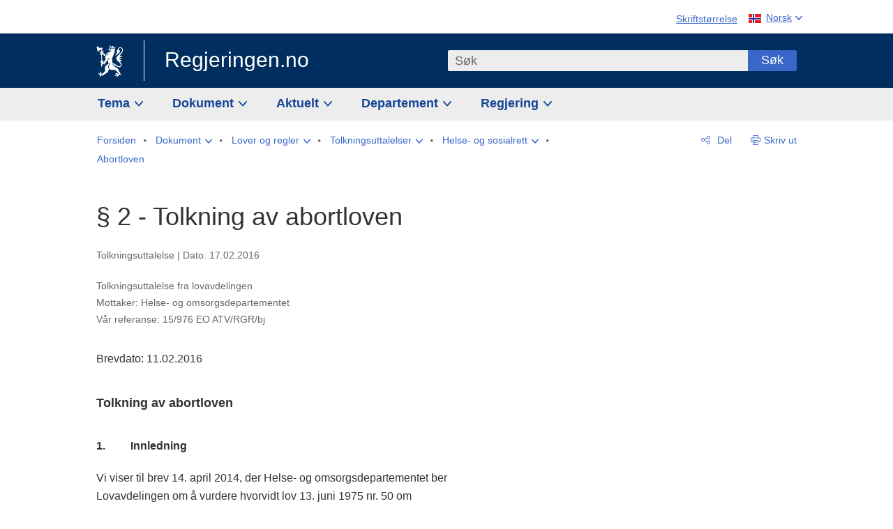

--- FILE ---
content_type: text/html; charset=utf-8
request_url: https://www.regjeringen.no/no/dokumenter/-2---tolkning-av-abortloven/id2476193/
body_size: 17603
content:
<!DOCTYPE html>




<html class="no-js" lang="nb">
<head>
    

<meta charset="utf-8">
<meta http-equiv="X-UA-Compatible" content="IE=edge">
<meta name="viewport" content="width=device-width, initial-scale=1.0">

<meta name="consent.ver" content="20250221">
<meta name="consent.cookie.name" content="_consent">



    <title>&#xA7; 2 - Tolkning av abortloven - regjeringen.no</title>

<link rel="stylesheet" href="/dist-web/css/main.css?v=202511131_163450" type="text/css">



<script>
!function(T,l,y){var S=T.location,k="script",D="instrumentationKey",C="ingestionendpoint",I="disableExceptionTracking",E="ai.device.",b="toLowerCase",w="crossOrigin",N="POST",e="appInsightsSDK",t=y.name||"appInsights";(y.name||T[e])&&(T[e]=t);var n=T[t]||function(d){var g=!1,f=!1,m={initialize:!0,queue:[],sv:"5",version:2,config:d};function v(e,t){var n={},a="Browser";return n[E+"id"]=a[b](),n[E+"type"]=a,n["ai.operation.name"]=S&&S.pathname||"_unknown_",n["ai.internal.sdkVersion"]="javascript:snippet_"+(m.sv||m.version),{time:function(){var e=new Date;function t(e){var t=""+e;return 1===t.length&&(t="0"+t),t}return e.getUTCFullYear()+"-"+t(1+e.getUTCMonth())+"-"+t(e.getUTCDate())+"T"+t(e.getUTCHours())+":"+t(e.getUTCMinutes())+":"+t(e.getUTCSeconds())+"."+((e.getUTCMilliseconds()/1e3).toFixed(3)+"").slice(2,5)+"Z"}(),iKey:e,name:"Microsoft.ApplicationInsights."+e.replace(/-/g,"")+"."+t,sampleRate:100,tags:n,data:{baseData:{ver:2}}}}var h=d.url||y.src;if(h){function a(e){var t,n,a,i,r,o,s,c,u,p,l;g=!0,m.queue=[],f||(f=!0,t=h,s=function(){var e={},t=d.connectionString;if(t)for(var n=t.split(";"),a=0;a<n.length;a++){var i=n[a].split("=");2===i.length&&(e[i[0][b]()]=i[1])}if(!e[C]){var r=e.endpointsuffix,o=r?e.location:null;e[C]="https://"+(o?o+".":"")+"dc."+(r||"services.visualstudio.com")}return e}(),c=s[D]||d[D]||"",u=s[C],p=u?u+"/v2/track":d.endpointUrl,(l=[]).push((n="SDK LOAD Failure: Failed to load Application Insights SDK script (See stack for details)",a=t,i=p,(o=(r=v(c,"Exception")).data).baseType="ExceptionData",o.baseData.exceptions=[{typeName:"SDKLoadFailed",message:n.replace(/\./g,"-"),hasFullStack:!1,stack:n+"\nSnippet failed to load ["+a+"] -- Telemetry is disabled\nHelp Link: https://go.microsoft.com/fwlink/?linkid=2128109\nHost: "+(S&&S.pathname||"_unknown_")+"\nEndpoint: "+i,parsedStack:[]}],r)),l.push(function(e,t,n,a){var i=v(c,"Message"),r=i.data;r.baseType="MessageData";var o=r.baseData;return o.message='AI (Internal): 99 message:"'+("SDK LOAD Failure: Failed to load Application Insights SDK script (See stack for details) ("+n+")").replace(/\"/g,"")+'"',o.properties={endpoint:a},i}(0,0,t,p)),function(e,t){if(JSON){var n=T.fetch;if(n&&!y.useXhr)n(t,{method:N,body:JSON.stringify(e),mode:"cors"});else if(XMLHttpRequest){var a=new XMLHttpRequest;a.open(N,t),a.setRequestHeader("Content-type","application/json"),a.send(JSON.stringify(e))}}}(l,p))}function i(e,t){f||setTimeout(function(){!t&&m.core||a()},500)}var e=function(){var n=l.createElement(k);n.src=h;var e=y[w];return!e&&""!==e||"undefined"==n[w]||(n[w]=e),n.onload=i,n.onerror=a,n.onreadystatechange=function(e,t){"loaded"!==n.readyState&&"complete"!==n.readyState||i(0,t)},n}();y.ld<0?l.getElementsByTagName("head")[0].appendChild(e):setTimeout(function(){l.getElementsByTagName(k)[0].parentNode.appendChild(e)},y.ld||0)}try{m.cookie=l.cookie}catch(p){}function t(e){for(;e.length;)!function(t){m[t]=function(){var e=arguments;g||m.queue.push(function(){m[t].apply(m,e)})}}(e.pop())}var n="track",r="TrackPage",o="TrackEvent";t([n+"Event",n+"PageView",n+"Exception",n+"Trace",n+"DependencyData",n+"Metric",n+"PageViewPerformance","start"+r,"stop"+r,"start"+o,"stop"+o,"addTelemetryInitializer","setAuthenticatedUserContext","clearAuthenticatedUserContext","flush"]),m.SeverityLevel={Verbose:0,Information:1,Warning:2,Error:3,Critical:4};var s=(d.extensionConfig||{}).ApplicationInsightsAnalytics||{};if(!0!==d[I]&&!0!==s[I]){var c="onerror";t(["_"+c]);var u=T[c];T[c]=function(e,t,n,a,i){var r=u&&u(e,t,n,a,i);return!0!==r&&m["_"+c]({message:e,url:t,lineNumber:n,columnNumber:a,error:i}),r},d.autoExceptionInstrumented=!0}return m}(y.cfg);function a(){y.onInit&&y.onInit(n)}(T[t]=n).queue&&0===n.queue.length?(n.queue.push(a),n.trackPageView({})):a()}(window,document,{src: "https://js.monitor.azure.com/scripts/b/ai.2.gbl.min.js", crossOrigin: "anonymous", cfg: {instrumentationKey: '22fc96c4-8166-44e3-86f0-bee17cf5ef69', disableCookiesUsage: false }});
</script>











    


<meta name="title" content="§ 2 - Tolkning av abortloven">

<meta name="description" content="Brevdato: 11.02.2016
Tolkning av abortloven
1.         Innledning
Vi viser til brev 14. april 2014, der Helse- og omsorgsdepartementet ber Lovavdelingen om å vurdere hvorvidt lov 13. juni 1975 nr. 50 om svangersk...">


<meta name="DC.Title" content="§ 2 - Tolkning av abortloven">


<meta name="DC.Creator" content="regjeringen.no">


<meta name="DC.Description" content="Brevdato: 11.02.2016
Tolkning av abortloven
1.         Innledning
Vi viser til brev 14. april 2014, der Helse- og omsorgsdepartementet ber Lovavdelingen om å vurdere hvorvidt lov 13. juni 1975 nr. 50 om svangersk...">


<meta name="DC.Date" content="2016-02-17">
<meta name="DC.Type.Status" content="Gyldig">

<meta name="DC.Type" content="Tolkningsuttalelse">

<meta name="DC.Format" content="text/html">


<meta name="DC.Identifier.URL" content="/no/dokumenter/-2---tolkning-av-abortloven/id2476193/">


<meta name="DC.Language" content="nb-NO">

<meta name="DC.Publisher" content="regjeringen.no">

<meta name="author" content="regjeringen.no">

<meta name="authorshortname" content="regjeringenno">

<meta name="ownerid" content="4">

<meta name="last-modified" content="Wed, 17 Feb 2016 14:45:49 GMT">
<meta name="revised" content="Wed, 17 Feb 2016 14:45:49 GMT">

    
<meta property="og:site_name" content="Regjeringen.no">
<meta property="og:title" content="&#xA7; 2 - Tolkning av abortloven"> 
<meta property="og:description" content="Brevdato: 11.02.2016&#xA;Tolkning av abortloven&#xA;1.&amp;nbsp;&amp;nbsp;&amp;nbsp;&amp;nbsp;&amp;nbsp;&amp;nbsp;&amp;nbsp;&amp;nbsp; Innledning&#xA;Vi viser til brev 14. april 2014, der Helse- og omsorgsdepartementet ber Lovavdelingen om &#xE5; vurdere hvorvidt lov 13. juni 1975 nr. 50 om svangersk...">
<meta property="og:type" content="website">
<meta property="og:image" content="https://www.regjeringen.no/dist-web/img/regjeringen_opengraph_image1200x630.jpg">

<meta property="og:image:width" content="1200">
<meta property="og:image:height" content="630">
<meta name="twitter:card" content="summary_large_image">
<meta name="twitter:title" content="&#xA7; 2 - Tolkning av abortloven">
<meta name="twitter:description" content="Brevdato: 11.02.2016&#xA;Tolkning av abortloven&#xA;1.&amp;nbsp;&amp;nbsp;&amp;nbsp;&amp;nbsp;&amp;nbsp;&amp;nbsp;&amp;nbsp;&amp;nbsp; Innledning&#xA;Vi viser til brev 14. april 2014, der Helse- og omsorgsdepartementet ber Lovavdelingen om &#xE5; vurdere hvorvidt lov 13. juni 1975 nr. 50 om svangersk...">

    <meta name="twitter:image" content="https://www.regjeringen.no/dist-web/img/twitter_1600x900_fallback_no.jpg">

<meta property="og:url" content="https://www.regjeringen.no/no/dokumenter/-2---tolkning-av-abortloven/id2476193/">
    <link rel="apple-touch-icon" sizes="57x57" href="/dist-web/ico/apple-touch-icon-57x57.png">
<link rel="apple-touch-icon" sizes="114x114" href="/dist-web/ico/apple-touch-icon-114x114.png">
<link rel="apple-touch-icon" sizes="72x72" href="/dist-web/ico/apple-touch-icon-72x72.png">
<link rel="apple-touch-icon" sizes="144x144" href="/dist-web/ico/apple-touch-icon-144x144.png">
<link rel="apple-touch-icon" sizes="60x60" href="/dist-web/ico/apple-touch-icon-60x60.png">
<link rel="apple-touch-icon" sizes="120x120" href="/dist-web/ico/apple-touch-icon-120x120.png">
<link rel="apple-touch-icon" sizes="76x76" href="/dist-web/ico/apple-touch-icon-76x76.png">
<link rel="apple-touch-icon" sizes="152x152" href="/dist-web/ico/apple-touch-icon-152x152.png">
<link rel="apple-touch-icon" sizes="180x180" href="/dist-web/ico/apple-touch-icon-180x180.png">
<meta name="apple-mobile-web-app-title" content="Regjeringen.no">
<link rel="icon" type="image/png" href="/dist-web/ico/favicon-192x192.png" sizes="192x192">
<link rel="icon" type="image/png" href="/dist-web/ico/favicon-160x160.png" sizes="160x160">
<link rel="icon" type="image/png" href="/dist-web/ico/favicon-96x96.png" sizes="96x96">
<link rel="icon" type="image/png" href="/dist-web/ico/favicon-16x16.png" sizes="16x16">
<link rel="icon" type="image/x-icon" href="/dist-web/ico/favicon.ico">
<link rel="icon" type="image/png" href="/dist-web/ico/favicon-32x32.png" sizes="32x32">
<meta name="msapplication-TileColor" content="#002e5e">
<meta name="msapplication-TileImage" content="/dist-web/ico/mstile-144x144.png">
<meta name="application-name" content="Regjeringen.no">
    
<link rel="alternate" hreflang="nb" href="https://www.regjeringen.no/no/dokumenter/-2---tolkning-av-abortloven/id2476193/">

<!-- Matomo Tag Manager -->
<script>
    var _mtm = window._mtm = window._mtm || [];
    _mtm.push({ 'mtm.startTime': (new Date().getTime()), 'event': 'mtm.Start' });
    var d = document, g = d.createElement('script'), s = d.getElementsByTagName('script')[0];
    g.async = true; g.src = 'https://cdn.matomo.cloud/regjeringen.matomo.cloud/container_G8N8bAjb.js'; s.parentNode.insertBefore(g, s);
</script>
<!-- End Matomo Tag Manager -->    <script>
        window.translations = {
            langCloseButton: 'Lukk',
            langLinkDownloadImage: 'Last ned bilde',
            langTruncateTitle: 'Vis hele tittelen',
            langZoomImage: 'Forstørr bilde',
            langShowFullTable: 'Vis tabellen i full bredde',
            langZoomImageOverlay: 'Forstørr bilde',
            langShowFullTableOverlay: 'Vis tabellen i full bredde'
        };
    </script>
    
<script type="application/ld+json">{"@context":"https://schema.org","@type":"WebPage","@id":"https://www.regjeringen.no/id2476193/#webpage","isPartOf":"https://www.regjeringen.no/#website","name":"\u00A7 2 - Tolkning av abortloven","url":"https://www.regjeringen.no/no/dokumenter/-2---tolkning-av-abortloven/id2476193/","inLanguage":"nb","breadcrumb":{"@type":"BreadcrumbList","itemListElement":[{"@type":"ListItem","position":1,"name":"Forsiden","item":"https://www.regjeringen.no/no/id4/"},{"@type":"ListItem","position":2,"name":"Dokument","item":"https://www.regjeringen.no/no/dokument/id2000006/"},{"@type":"ListItem","position":3,"name":"Lover og regler","item":"https://www.regjeringen.no/no/dokument/lover_regler/id438754/"},{"@type":"ListItem","position":4,"name":"Tolkningsuttalelser","item":"https://www.regjeringen.no/no/dokument/lover_regler/tolkningsuttalelser/id441575/"},{"@type":"ListItem","position":5,"name":"Helse- og sosialrett","item":"https://www.regjeringen.no/no/dokument/lover_regler/tolkningsuttalelser/helse--og-sosialrett/id445307/"},{"@type":"ListItem","position":6,"name":"Abortloven","item":"https://www.regjeringen.no/no/dokument/lover_regler/tolkningsuttalelser/helse--og-sosialrett/tolkningsuttalelser-om-abortloven/id454811/"},{"@type":"ListItem","position":7,"name":"\u00A7 2 - Tolkning av abortloven","item":"https://www.regjeringen.no/no/dokumenter/-2---tolkning-av-abortloven/id2476193/"}]}}</script>
</head>

<body class="page-article ">



<div id="cb_wrapper-std" class="cookie_banner_wrapper not-selectable" data-nosnippet>
    <div id="std-elm" class="hidden">
        <div id="cookieApiData"></div>
    </div>
</div>

<div id="cb_wrapper-dec" class="cookie_banner_wrapper not-selectable" data-nosnippet>
    <div id="dec-elm" style="display: none;">
        <div id="cookieDeclarationApiData"></div>
    </div>
</div>

<div 
    id="cookiebannerInfo" 
    class="cookiebannerInfo" 
    data-consentname="_consent" 
    data-svarbaseurl="https://svar.regjeringen.no" 
    data-bannertitle="Regjeringen.no" 
    data-apilanguage ="no" 
    data-bannerversion = "20250221"
    data-nosnippet>
</div>

        <a id="top-of-page" tabindex="-1"></a>

    <a href="#mainContent" class="skipLink">
        Til hovedinnhold
    </a>

    <noscript>
        <p class="enable-js">Aktiver Javascript i din nettleser for en bedre opplevelse på regjeringen.no</p>
    </noscript>
    

    


    

<header class="pageHeader ">
    <div class="hygieneMenuWrapper">
        
<span data-hygiene-menu-large-sceen-anchor></span>
<nav class="hygieneMenu" aria-label='Globale verktøy' data-hygiene-menu>
    <ul>
        <li class="fontsize">
            <button type="button" id="fontsize_note_label" aria-controls="fontsize_note" aria-expanded="false" data-fontsize-btn>Skriftstørrelse</button>

            <div tabindex="-1" id="fontsize_note" aria-labelledby="fontsize_note_label" data-fontsize-note>
                <p>For å endre tekststørrelsen, hold Ctrl-tasten nede (Cmd-tasten på Mac) og trykk på + for å forstørre eller - for å forminske.</p>
            </div>
        </li>
        <li class="language" data-nav="lang_selector">

            <button type="button"
                    id="languageSelectorTrigger"
                    lang="no"
                    data-toggle-language-selector=""
                    aria-expanded="false"
                    aria-controls="languageSelector"
                    class="language-selector-trigger flag nor">
                <span>Norsk</span>
            </button>

            <ul id="languageSelector"
                class="custom-language-selector"
                tabindex="-1"
                aria-labelledby="languageSelectorTrigger"
                data-language-selector="">

                        <li class="disabled first-in-group">
                            <span class="flag eng" lang="en-GB">
                                Page not available in English
                            </span>
                        </li>
	        <li>
                <a href="/en/id4/"
                   class="flag eng" lang="en-GB">
                    English home page
                </a>
            </li>
                        <li class="disabled first-in-group">
                            <span class="flag sme" lang="se-NO">
                                Siidu ii g&#xE1;vdno s&#xE1;megillii
                            </span>
                        </li>
	        <li class="last-in-group">
                <a href="/se/id4/"
                   class="flag sme" lang="se-NO">
                    S&#xE1;megiel &#xE1;lgosiidui
                </a>
            </li>
            </ul>
        </li>
    </ul>
</nav>



    </div>

    <div class="pageHeaderUpper">
        <div class="logoWrapper">
            

<div class="logo">
    <span>
        <a href="/no/id4/">
            Regjeringen.no<span></span>
        </a>
    </span>
</div>


            
            <button type="button" class="menuToggler" data-toggle-menu aria-expanded="false">
                Meny
            </button>

            <button type="button" class="searchToggler" data-toggle-search aria-expanded="false">
                Søk
            </button>
        </div>
    </div>

    <div class="mobileMenuContainer">
        <div class="mobileMenuWrapper">
            <div class="mobileMenuWrapperInner">
                

<div class="topNavigationSearch">
<form action="/no/sok/id86008/" autocomplete="off" id="topNavigationSearchForm" method="get">        <div class="topNavigationSearchWrap">
            <label for="quickSearch" class="visuallyhidden">
                Søk
            </label>
            <input type="text" 
                   name="term" 
                   placeholder="S&#xF8;k"
                   class="quickSearch autocomplete"
                   id="quickSearch"
                   role="combobox"
                   data-form-id="topNavigationSearchForm"
                   data-search-suggest="1"
                   data-autocomplete-source="/no/api/autosuggestapi/search/?q="
                   data-autocomplete-enabled="true"
                   aria-expanded="false"
                   aria-owns="topnav-search-suggest"
                   aria-autocomplete="list"
                   autocomplete="off"
                   enterkeyhint="search"
                   >
            <div class="search-suggest" data-search-suggest-results="1" id="topnav-search-suggest">
                <p class="legend">Utvalgte hurtiglenker</p>
                <ul class="search-suggest-list" data-search-suggest-list></ul>
            </div>
            <button type="submit" class="searchSubmit">
                Søk
            </button>
        </div>
</form></div>


            </div>
            <span data-hygiene-menu-small-sceen-anchor></span>
            

    <nav class="megaMenu" aria-label="Hovedmeny">
        <ul>
                <li class="megaMenuItem">
                    <a href="/no/tema/id208/"
                       class="primaryMenuItem  hasDropdown"
                       id="megamenupanel_0_label"
                       role="button"
                       aria-controls="megamenupanel_0">
                        Tema
                    </a>


<div class="megamenupanel_listing" id="megamenupanel_0" tabindex="-1" aria-labelledby="megamenupanel_0_label" data-megamenu-target>
    <div class="megamenuInner" data-nav="megamenu">
        <div class="border-frame">
            <p class="toSection"><a href="/no/tema/id208/">Finn tema</a></p>
            <div class="section">
                
                    <ul class="columnize">
                            <li>
                                <a href="/no/tema/arbeidsliv/id210/">Arbeidsliv</a>
                            </li>
                            <li>
                                <a href="/no/tema/fns-barekraftsmal/id2590133/">B&#xE6;rekraftsm&#xE5;lene</a>
                            </li>
                            <li>
                                <a href="/no/tema/energi/id212/">Energi</a>
                            </li>
                            <li>
                                <a href="/no/tema/europapolitikk/id1151/">Europa</a>
                            </li>
                            <li>
                                <a href="/no/tema/familie-og-barn/id213/">Familie og barn</a>
                            </li>
                            <li>
                                <a href="/no/tema/forbruker/id214/">Forbruker</a>
                            </li>
                            <li>
                                <a href="/no/tema/forskning/id1427/">Forskning</a>
                            </li>
                            <li>
                                <a href="/no/tema/forsvar/id215/">Forsvar</a>
                            </li>
                            <li>
                                <a href="/no/tema/hav/id2603523/">Hav</a>
                            </li>
                            <li>
                                <a href="/no/tema/helse-og-omsorg/id917/">Helse og omsorg</a>
                            </li>
                            <li>
                                <a href="/no/tema/innvandring-og-integrering/id918/">Innvandring og integrering</a>
                            </li>
                            <li>
                                <a href="/no/tema/klima-og-miljo/id925/">Klima og milj&#xF8;</a>
                            </li>
                            <li>
                                <a href="/no/tema/kommuner-og-regioner/id921/">Kommuner og regioner</a>
                            </li>
                            <li>
                                <a href="/no/tema/kultur-idrett-og-frivillighet/id920/">Kultur, idrett og frivillighet</a>
                            </li>
                            <li>
                                <a href="/no/tema/likestilling-og-mangfold/id922/">Likestilling og mangfold</a>
                            </li>
                            <li>
                                <a href="/no/tema/lov-og-rett/id923/">Lov og rett</a>
                            </li>
                            <li>
                                <a href="/no/tema/mat-fiske-og-landbruk/id924/">Mat, fiske og landbruk</a>
                            </li>
                            <li>
                                <a href="/no/tema/nordomradene/id1154/">Nordomr&#xE5;dene</a>
                            </li>
                            <li>
                                <a href="/no/tema/naringsliv/id926/">N&#xE6;ringsliv</a>
                            </li>
                            <li>
                                <a href="/no/tema/pensjon-trygd-og-sosiale-tjenester/id942/">Pensjon, trygd og sosiale tjenester</a>
                            </li>
                            <li>
                                <a href="/no/tema/plan-bygg-og-eiendom/id211/">Plan, bygg og eiendom</a>
                            </li>
                            <li>
                                <a href="/no/tema/samfunnssikkerhet-og-beredskap/id1120/">Samfunnssikkerhet og beredskap</a>
                            </li>
                            <li>
                                <a href="/no/tema/statlig-forvaltning/id927/">Statlig forvaltning</a>
                            </li>
                            <li>
                                <a href="/no/tema/svalbard-og-polaromradene/id1324/">Svalbard og polaromr&#xE5;dene</a>
                            </li>
                            <li>
                                <a href="/no/tema/transport-og-kommunikasjon/id928/">Transport og kommunikasjon</a>
                            </li>
                            <li>
                                <a href="/no/tema/tro-og-livssyn/id1147/">Tro og livssyn</a>
                            </li>
                            <li>
                                <a href="/no/tema/ukraina/id2905202/">Ukraina</a>
                            </li>
                            <li>
                                <a href="/no/tema/urfolk-og-minoriteter/id929/">Urfolk og minoriteter</a>
                            </li>
                            <li>
                                <a href="/no/tema/utdanning/id930/">Utdanning</a>
                            </li>
                            <li>
                                <a href="/no/tema/utenrikssaker/id919/">Utenrikssaker</a>
                            </li>
                            <li>
                                <a href="/no/tema/valg-og-demokrati/id537969/">Valg og demokrati</a>
                            </li>
                            <li>
                                <a href="/no/tema/ytringsfrihet/id3063988/">Ytringsfrihet</a>
                            </li>
                            <li>
                                <a href="/no/tema/okonomi-og-budsjett/id931/">&#xD8;konomi og budsjett</a>
                            </li>
                    </ul>
            </div>
           
            <button type="button" class="closeButton" data-close-megamenu><span class="visuallyhidden">Lukk meny</span></button>
        </div>
    </div>
</div>                </li>
                <li class="megaMenuItem">
                    <a href="/no/dokument/id2000006/"
                       class="primaryMenuItem  hasDropdown"
                       id="megamenupanel_1_label"
                       role="button"
                       aria-controls="megamenupanel_1">
                        Dokument
                    </a>


<div class="megamenupanel_listing" id="megamenupanel_1" tabindex="-1" aria-labelledby="megamenupanel_1_label" data-megamenu-target>
    <div class="megamenuInner" data-nav="megamenu">
        <div class="border-frame">
            <p class="toSection"><a href="/no/dokument/id2000006/">Finn dokument</a></p>
            <div class="section">
                
<div class="section">

<ul>
<li><a href="/no/statsbudsjett/2026/id3118616/">Statsbudsjettet 2026</a>

</li>


<li><a href="/no/dokument/hoyringar/id1763/">Høyringar</a></li>
<li><a href="/no/dokument/innspel/id3015054/">Innspel</a></li>
<li><a href="/no/dokument/prop/id1753/">Proposisjonar til Stortinget</a></li>
<li><a href="/no/dokument/meldst/id1754/">Meldingar til Stortinget</a></li>
<li><a href="/no/dokument/nou-ar/id1767/">NOU-ar</a></li>
</ul>

<ul>
<li><a href="/no/dokument/veiledninger_brosjyrer/id438822/">Veiledninger og brosjyrer</a></li>
<li><a href="/no/dokument/rapporter_planer/id438817/">Rapportar, planar og strategiar</a></li>
<li><a href="/no/dokument/tildelingsbrev/id2357472/">Tildelingsbrev, instruksar og årsrapportar</a></li>
<li><a href="/no/dokument/brev/id1777/">Brev</a></li>

</ul>

<ul>
<li><a href="/no/dokument/lover_regler/id438754/">Lover og regler</a>
<ul>
<li><a href="/no/dokument/lover_regler/lover/id438755/">Lover</a></li>
<li><a href="/no/dokument/lover_regler/forskrifter/id1758/">Forskrifter</a></li>
<li><a href="/no/dokument/kongelig-resolusjon/id2076044/">Kongelige resolusjoner</a></li>
<li><a href="/no/dokument/lover_regler/retningslinjer/id1759/" >Retningslinjer og juridiske veiledninger</a></li>
<li><a href="/no/dokument/lover_regler/tolkningsuttalelser/id441575/">Tolkningsuttalelser</a></li>
<li><a href="/no/dokument/lover_regler/reglement/id1761/">Reglement</a></li>
<li><a href="/no/dokument/rundskriv/id1762/">Rundskriv</a></li>
</ul>
</li>
</ul>

</div>
            </div>
           
            <button type="button" class="closeButton" data-close-megamenu><span class="visuallyhidden">Lukk meny</span></button>
        </div>
            <div class="megamenu-extra-links">
                <a href="/no/dokument/bestilling-av-publikasjoner/id439327/">Bestilling av trykte publikasjoner</a>
            </div>
    </div>
</div>                </li>
                <li class="megaMenuItem">
                    <a href="/no/aktuelt/id1150/"
                       class="primaryMenuItem  hasDropdown"
                       id="megamenupanel_2_label"
                       role="button"
                       aria-controls="megamenupanel_2">
                        Aktuelt
                    </a>


<div class="megamenupanel_listing" id="megamenupanel_2" tabindex="-1" aria-labelledby="megamenupanel_2_label" data-megamenu-target>
    <div class="megamenuInner" data-nav="megamenu">
        <div class="border-frame">
            <p class="toSection"><a href="/no/aktuelt/id1150/">Aktuelt</a></p>
            <div class="section">
                
<div class="section">
<ul>
<li><a href="/no/aktuelt/nyheter/id2006120/">Nyheter og pressemeldinger</a></li>
<li><a href="/no/aktuelt/nett-tv/id2000007/">Pressekonferanser og nett-tv</a></li>
<li><a href="/no/aktuelt/taler_artikler/id1334/">Taler og innlegg</a></li>
<li><a href="/no/aktuelt/offisielt-fra-statsrad/offisielt-fra-statsrad1/id30297/">Offisielt frå statsrådet</a></li>
</ul>
<ul>
<li><a href="/no/aktuelt/kalender/id1330/">Kalender</a></li>
<li><a href="/no/aktuelt/pressekontakter/id445715/">Pressekontakter</a></li>
<li><a href="/no/aktuelt/dialog-med-stortinget/id2343343/">Svar til Stortinget</a></li>
</ul>
<ul>
<li><a href="/no/aktuelt/einnsyn/id604997/">eInnsyn – elektronisk postjournal</a></li>
<li><a href="/no/aktuelt/jobb-i-departementene/id3087969/">Jobb i departementene</a></li>
</ul>
</div>            </div>
           
            <button type="button" class="closeButton" data-close-megamenu><span class="visuallyhidden">Lukk meny</span></button>
        </div>
            <div class="megamenu-extra-links">
                <a href="/no/dokumentarkiv/id115322/">Historisk arkiv</a>
            </div>
    </div>
</div>                </li>
                <li class="megaMenuItem">
                    <a href="/no/dep/id933/"
                       class="primaryMenuItem  hasDropdown"
                       id="megamenupanel_3_label"
                       role="button"
                       aria-controls="megamenupanel_3">
                        Departement
                    </a>



<div class="megamenupanel_departementene" id="megamenupanel_3" tabindex="-1" 
             aria-labelledby="megamenupanel_3_label" 
             data-megamenu-target>
    <div class="megamenuInner" data-nav="megamenu">
        <div class="border-frame">
            <p class="toSection">
                <a href="/no/dep/id933/">Departementene</a>
            </p>
            <div class="section">
                <ul>
                    

<li>
    <a href="/no/dep/smk/id875/" class="dep-title">
        Statsministerens kontor
    </a>

        <a href="/no/dep/smk/organisasjonskart/statsminister-jonas-gahr-store/id2877186/" class="dep-minister">
            Jonas Gahr St&#xF8;re (Ap)
        </a>
</li>
                </ul>
                <ul>
                    

<li>
    <a href="/no/dep/aid/id165/" class="dep-title">
        Arbeids- og inkluderingsdepartementet
    </a>

        <a href="/no/dep/aid/om-arbeids-og-inkluderingsdepartementet/arbeids-og-inkluderingsminister-kjersti-stenseng/id3119047/" class="dep-minister">
            Kjersti Stenseng (Ap)
        </a>
</li>

<li>
    <a href="/no/dep/bfd/id298/" class="dep-title">
        Barne- og familiedepartementet
    </a>

        <a href="/no/dep/bfd/org/barne-og-familieminister-lene-vagslid/id3085903/" class="dep-minister">
            Lene V&#xE5;gslid (Ap)
        </a>
</li>

<li>
    <a href="/no/dep/dfd/id810/" class="dep-title">
        Digitaliserings- og forvaltningsdepartementet
    </a>

        <a href="/no/dep/dfd/org/digitaliserings-og-forvaltningsminister-karianne-oldernes-tung-/id3000277/" class="dep-minister">
            Karianne Oldernes Tung (Ap)
        </a>
</li>

<li>
    <a href="/no/dep/ed/id750/" class="dep-title">
        Energidepartementet
    </a>

        <a href="/no/dep/ed/org/energiminister-terje-aasland/id2903197/" class="dep-minister">
            Terje Aasland (Ap)
        </a>
</li>

<li>
    <a href="/no/dep/fin/id216/" class="dep-title">
        Finansdepartementet
    </a>

        <a href="/no/dep/fin/org/finansminister-jens-stoltenberg/id3086196/" class="dep-minister">
            Jens Stoltenberg (Ap)
        </a>
</li>

<li>
    <a href="/no/dep/fd/id380/" class="dep-title">
        Forsvarsdepartementet
    </a>

        <a href="/no/dep/fd/organisering-og-ledelse/forsvarsminister-tore-o.-sandvik/id3086270/" class="dep-minister">
            Tore O. Sandvik (Ap)
        </a>
</li>
                </ul>
                <ul>
                    

<li>
    <a href="/no/dep/hod/id421/" class="dep-title">
        Helse- og omsorgsdepartementet
    </a>

        <a href="/no/dep/hod/organiseringen-av-helse-og-omsorgsdepartementet/helse-og-omsorgsminister-jan-christian-vestre/id3035364/" class="dep-minister">
            Jan Christian Vestre (Ap)
        </a>
</li>

<li>
    <a href="/no/dep/jd/id463/" class="dep-title">
        Justis- og beredskapsdepartementet
    </a>

        <a href="/no/dep/jd/org/justis-og-beredskapsminister-astri-aas-hansen/id3086325/" class="dep-minister">
            Astri Aas-Hansen (Ap)
        </a>
</li>

<li>
    <a href="/no/dep/kld/id668/" class="dep-title">
        Klima- og milj&#xF8;departementet
    </a>

        <a href="/no/dep/kld/organisasjon/klima-og-miljominister-andreas-bjelland-eriksen/id3000230/" class="dep-minister">
            Andreas Bjelland Eriksen (Ap)
        </a>
</li>

<li>
    <a href="/no/dep/kdd/id504/" class="dep-title">
        Kommunal- og distriktsdepartementet
    </a>

        <a href="/no/dep/kdd/org/kommunal-og-distriktsminister-bjornar-selnes-skjaran/id3119065/" class="dep-minister">
            Bj&#xF8;rnar Selnes Skj&#xE6;ran (Ap)
        </a>
</li>

<li>
    <a href="/no/dep/kud/id545/" class="dep-title">
        Kultur- og likestillingsdepartementet
    </a>

        <a href="/no/dep/kud/org/kultur-og-likestillingsminister-lubna-jaffery-lubna-jaffery/id2987187/" class="dep-minister">
            Lubna Jaffery (Ap)
        </a>
</li>
                </ul>
                <ul>
                    

<li>
    <a href="/no/dep/kd/id586/" class="dep-title">
        Kunnskapsdepartementet
    </a>

        <a href="/no/dep/kd/org/kunnskapsminister-kari-nessa-nordtun/id3000181/" class="dep-minister">
            Kari Nessa Nordtun (Ap)
        </a>
        <a href="/no/dep/kd/org/forsknings-og-hoyere-utdanningsminister-sigrun-gjerlow-aasland/id3086217/" class="dep-minister">
            Sigrun Aasland (Ap)
        </a>
</li>

<li>
    <a href="/no/dep/lmd/id627/" class="dep-title">
        Landbruks- og matdepartementet
    </a>

        <a href="/no/dep/lmd/organisasjon/landbruks-og-matminister-nils-kristen-sandtroen/id3086277/" class="dep-minister">
            Nils Kristen Sandtr&#xF8;en (Ap)
        </a>
</li>

<li>
    <a href="/no/dep/nfd/id709/" class="dep-title">
        N&#xE6;rings- og fiskeridepartementet
    </a>

        <a href="/no/dep/nfd/org/naringsminister-cecilie-myrseth/id3035377/" class="dep-minister">
            Cecilie Myrseth (Ap)
        </a>
        <a href="/no/dep/nfd/org/fiskeri-og-havminister-marianne-sivertsen-nass/id3035385/" class="dep-minister">
            Marianne Sivertsen N&#xE6;ss (Ap)
        </a>
</li>

<li>
    <a href="/no/dep/sd/id791/" class="dep-title">
        Samferdselsdepartementet
    </a>

        <a href="/no/dep/sd/org/samferdselsminister-jon-ivar-nygard/id2877331/" class="dep-minister">
            Jon-Ivar Nyg&#xE5;rd (Ap)
        </a>
</li>

<li>
    <a href="/no/dep/ud/id833/" class="dep-title">
        Utenriksdepartementet
    </a>

        <a href="/no/dep/ud/org/utenriksminister-espen-espen-barth-eide/id3000220/" class="dep-minister">
            Espen Barth Eide (Ap)
        </a>
        <a href="/no/dep/ud/org/utviklingsminister-asmund-grover-aukrust/id3086307/" class="dep-minister">
            &#xC5;smund Gr&#xF8;ver Aukrust (Ap)
        </a>
</li>
                </ul>
            </div>
            <button type="button" class="closeButton" data-close-megamenu>
                <span class="visuallyhidden">Lukk meny</span>
            </button>
        </div>

            <div class="megamenu-extra-links">
                <a href="/no/org/etater-virksomheter-og-selskaper/id2520884/">Etater, virksomheter og selskaper</a>
            </div>
    </div>
</div>                </li>
                <li class="megaMenuItem">
                    <a href="/no/om-regjeringa/id443314/"
                       class="primaryMenuItem  hasDropdown"
                       id="megamenupanel_4_label"
                       role="button"
                       aria-controls="megamenupanel_4">
                        Regjering
                    </a>


<div class="megamenupanel_listing" id="megamenupanel_4" tabindex="-1" aria-labelledby="megamenupanel_4_label" data-megamenu-target>
    <div class="megamenuInner" data-nav="megamenu">
        <div class="border-frame">
            <p class="toSection"><a href="/no/om-regjeringa/id443314/">Regjering</a></p>
            <div class="section">
                
                    <ul class="columnize">
                            <li>
                                <a href="/no/om-regjeringa/noverande/regjeringen-store/id2877247/">Regjeringen Støre</a>
                                    <ul>
                                            <li>
                                                <a href="/no/om-regjeringa/noverande/regjeringensmedlemmer/id543170/">Regjeringens medlemmer</a>
                                            </li>
                                    </ul>
                            </li>
                            <li>
                                <a href="/no/om-regjeringa/sru/id2405055/">Statlige styrer, r&#xE5;d og utvalg</a>
                                    <ul>
                                    </ul>
                            </li>
                            <li>
                                <a href="/no/om-regjeringa/slik-blir-norge-styrt/id85844/">Slik blir Norge styrt</a>
                                    <ul>
                                            <li>
                                                <a href="/no/om-regjeringa/slik-blir-norge-styrt/regjeringen-i-arbeid-2/id2001100/">Regjeringen i arbeid</a>
                                            </li>
                                            <li>
                                                <a href="/no/om-regjeringa/slik-blir-norge-styrt/kva-skjer-ved-eit-regjeringsskifte/id270340/">Kva skjer ved eit regjeringsskifte?</a>
                                            </li>
                                            <li>
                                                <a href="/no/om-regjeringa/slik-blir-norge-styrt/Regjeringa-i-arbeid/id2564958/">Film om korleis Noreg vert styrt</a>
                                            </li>
                                            <li>
                                                <a href="/no/om-regjeringa/slik-blir-norge-styrt/slik-blir-lover-til2/id2565033/">Slik blir lover til</a>
                                            </li>
                                    </ul>
                            </li>
                            <li>
                                <a href="/no/om-regjeringa/tidligere-regjeringer-og-historie/id85847/">Tidligere regjeringer og historie</a>
                                    <ul>
                                            <li>
                                                <a href="/no/om-regjeringa/tidligere-regjeringer-og-historie/sok-i-regjeringer-siden-1814/id2578015/">S&#xF8;k i regjeringer siden 1814</a>
                                            </li>
                                            <li>
                                                <a href="/no/om-regjeringa/tidligere-regjeringer-og-historie/statistikk/id2563489/">Statistikk</a>
                                            </li>
                                    </ul>
                            </li>
                    </ul>
            </div>
           
            <button type="button" class="closeButton" data-close-megamenu><span class="visuallyhidden">Lukk meny</span></button>
        </div>
            <div class="megamenu-extra-links">
                <a href="/no/dokumentarkiv/id115322/">Historisk arkiv</a>
            </div>
    </div>
</div>                </li>
        </ul>
    </nav>

        </div>

             <div class="breadcrumbsWrapper">
                

    <nav class="breadcrumbs no-nav-mob" data-nav="breadcrumb">
        <h2 id="breadcrumbs-label" class="breadcrumbs-label hide-for-desktop" aria-label="Du er her:">Du er her:</h2>
        <ul aria-labelledby="breadcrumbs-label">
                        <li class="breadcrumb-item">
                            <a href="/no/id4/" class="breadcrumb-item__text">
                                <span>Forsiden</span>
                            </a>
                        </li>
                        <li class="breadcrumb-item breadcrumb-item--has-sub-menu">
                            <a href="/no/dokument/id2000006/"
                               role="button"
                               class="breadcrumb-item__button breadcrumb-item__button--has-sub-menu">
                                <span>Dokument</span>
                            </a>

                            <ul class="breadcrumb-item__sub-menu" id="crumb_2000006">
                                <li class="breadcrumb-item__sub-menu-item--first">
                                    <a href="/no/dokument/id2000006/" class="breadcrumb-item__text">Dokument</a>
                                </li>
                                    <li class="breadcrumb-item__sub-menu-item">
                                        <a href="/no/dokument/hoyringar/id1763/">H&#xF8;yringar</a>
                                    </li>
                                    <li class="breadcrumb-item__sub-menu-item">
                                        <a href="/no/dokument/innspel/id3015054/">Innspel</a>
                                    </li>
                                    <li class="breadcrumb-item__sub-menu-item">
                                        <a href="/no/dokument/meldst/id1754/">Meldingar til Stortinget</a>
                                    </li>
                                    <li class="breadcrumb-item__sub-menu-item">
                                        <a href="/no/dokument/prop/id1753/">Proposisjonar til Stortinget</a>
                                    </li>
                                    <li class="breadcrumb-item__sub-menu-item">
                                        <a href="/no/dokument/nou-ar/id1767/">NOU-ar</a>
                                    </li>
                                    <li class="breadcrumb-item__sub-menu-item">
                                        <a href="/no/dokument/veiledninger_brosjyrer/id438822/">Veiledninger og brosjyrer</a>
                                    </li>
                                    <li class="breadcrumb-item__sub-menu-item">
                                        <a href="/no/dokument/rapportar-og-planar/id438817/">Rapportar, planar og strategiar</a>
                                    </li>
                                    <li class="breadcrumb-item__sub-menu-item">
                                        <a href="/no/dokument/anbud-og-konsesjoner/id438824/">Anbud og konsesjoner</a>
                                    </li>
                                    <li class="breadcrumb-item__sub-menu-item">
                                        <a href="/no/dokument/lover_regler/id438754/">Lover og regler</a>
                                    </li>
                                    <li class="breadcrumb-item__sub-menu-item">
                                        <a href="/no/dokument/tildelingsbrev-og-arsrapportar/id2357472/">Tildelingsbrev, instruksar og &#xE5;rsrapportar</a>
                                    </li>
                                    <li class="breadcrumb-item__sub-menu-item">
                                        <a href="/no/dokument/utvalgte_brev/id1777/">Brev</a>
                                    </li>
                                    <li class="breadcrumb-item__sub-menu-item">
                                        <a href="/no/dokument/bestilling-av-publikasjoner/id439327/">Bestilling av trykte publikasjoner</a>
                                    </li>
                            </ul>
                        </li>
                        <li class="breadcrumb-item breadcrumb-item--has-sub-menu">
                            <a href="/no/dokument/lover_regler/id438754/"
                               role="button"
                               class="breadcrumb-item__button breadcrumb-item__button--has-sub-menu">
                                <span>Lover og regler</span>
                            </a>

                            <ul class="breadcrumb-item__sub-menu" id="crumb_438754">
                                <li class="breadcrumb-item__sub-menu-item--first">
                                    <a href="/no/dokument/lover_regler/id438754/" class="breadcrumb-item__text">Lover og regler</a>
                                </li>
                                    <li class="breadcrumb-item__sub-menu-item">
                                        <a href="/no/dokument/lover_regler/endringer/id2986265/">Endringer i lover og forskrifter</a>
                                    </li>
                                    <li class="breadcrumb-item__sub-menu-item">
                                        <a href="/no/dokument/lover_regler/kongelig-resolusjon/id2076044/">Kongelig resolusjon</a>
                                    </li>
                                    <li class="breadcrumb-item__sub-menu-item">
                                        <a href="/no/dokument/lover_regler/tolkningsuttalelser/id441575/">Tolkningsuttalelser</a>
                                    </li>
                                    <li class="breadcrumb-item__sub-menu-item">
                                        <a href="/no/dokument/lover_regler/lover/id438755/">Lover</a>
                                    </li>
                                    <li class="breadcrumb-item__sub-menu-item">
                                        <a href="/no/dokument/lover_regler/rundskriv/id1762/">Rundskriv</a>
                                    </li>
                                    <li class="breadcrumb-item__sub-menu-item">
                                        <a href="/no/dokument/lover_regler/reglement/id1761/">Reglement</a>
                                    </li>
                                    <li class="breadcrumb-item__sub-menu-item">
                                        <a href="/no/dokument/lover_regler/retningslinjer/id1759/">Retningslinjer og juridiske veiledninger</a>
                                    </li>
                                    <li class="breadcrumb-item__sub-menu-item">
                                        <a href="/no/dokument/lover_regler/forskrifter/id1758/">Forskrifter</a>
                                    </li>
                            </ul>
                        </li>
                        <li class="breadcrumb-item breadcrumb-item--has-sub-menu">
                            <a href="/no/dokument/lover_regler/tolkningsuttalelser/id441575/"
                               role="button"
                               class="breadcrumb-item__button breadcrumb-item__button--has-sub-menu">
                                <span>Tolkningsuttalelser</span>
                            </a>

                            <ul class="breadcrumb-item__sub-menu" id="crumb_441575">
                                <li class="breadcrumb-item__sub-menu-item--first">
                                    <a href="/no/dokument/lover_regler/tolkningsuttalelser/id441575/" class="breadcrumb-item__text">Tolkningsuttalelser</a>
                                </li>
                                    <li class="breadcrumb-item__sub-menu-item">
                                        <a href="/no/dokument/lover_regler/tolkningsuttalelser/arbeids--og-tjenestemannsrett/id441850/">Arbeids- og tjenestemannsrett</a>
                                    </li>
                                    <li class="breadcrumb-item__sub-menu-item">
                                        <a href="/no/dokument/lover_regler/tolkningsuttalelser/valgloven/id3102668/">Valg</a>
                                    </li>
                                    <li class="breadcrumb-item__sub-menu-item">
                                        <a href="/no/dokument/lover_regler/tolkningsuttalelser/avtale--og-obligasjonsrett/id442186/">Avtale- og obligasjonsrett</a>
                                    </li>
                                    <li class="breadcrumb-item__sub-menu-item">
                                        <a href="/no/dokument/lover_regler/tolkningsuttalelser/barne-familie-og-arverett/id443475/">Barne-, familie- og arverett</a>
                                    </li>
                                    <li class="breadcrumb-item__sub-menu-item">
                                        <a href="/no/dokument/lover_regler/tolkningsuttalelser/boligrett/id443492/">Boligrett</a>
                                    </li>
                                    <li class="breadcrumb-item__sub-menu-item">
                                        <a href="/no/dokument/lover_regler/tolkningsuttalelser/ekspropriasjonsrett/id445087/">Ekspropriasjonsrett</a>
                                    </li>
                                    <li class="breadcrumb-item__sub-menu-item">
                                        <a href="/no/dokument/lover_regler/tolkningsuttalelser/erstatnings--og-forsikringsrett/id445290/">Erstatnings- og forsikringsrett</a>
                                    </li>
                                    <li class="breadcrumb-item__sub-menu-item">
                                        <a href="/no/dokument/lover_regler/tolkningsuttalelser/eueos-rett/id445303/">EU/E&#xD8;S-rett</a>
                                    </li>
                                    <li class="breadcrumb-item__sub-menu-item">
                                        <a href="/no/dokument/lover_regler/tolkningsuttalelser/folkerett/id445304/">Folkerett</a>
                                    </li>
                                    <li class="breadcrumb-item__sub-menu-item">
                                        <a href="/no/dokument/lover_regler/tolkningsuttalelser/forvaltningsrett/id445305/">Forvaltningsrett</a>
                                    </li>
                                    <li class="breadcrumb-item__sub-menu-item">
                                        <a href="/no/dokument/lover_regler/tolkningsuttalelser/gjeldsforfolgningsrett/id445306/">Gjeldsforf&#xF8;lgningsrett</a>
                                    </li>
                                    <li class="breadcrumb-item__sub-menu-item">
                                        <a href="/no/dokument/lover_regler/tolkningsuttalelser/helse--og-sosialrett/id445307/">Helse- og sosialrett</a>
                                    </li>
                                    <li class="breadcrumb-item__sub-menu-item">
                                        <a href="/no/dokument/lover_regler/tolkningsuttalelser/immaterialrett/id445308/">Immaterialrett</a>
                                    </li>
                                    <li class="breadcrumb-item__sub-menu-item">
                                        <a href="/no/dokument/lover_regler/tolkningsuttalelser/internasjonale-menneskerettigheter/id445309/">Internasjonale menneskerettigheter</a>
                                    </li>
                                    <li class="breadcrumb-item__sub-menu-item">
                                        <a href="/no/dokument/lover_regler/tolkningsuttalelser/kommunalrett/id636069/">Kommunalrett</a>
                                    </li>
                                    <li class="breadcrumb-item__sub-menu-item">
                                        <a href="/no/dokument/lover_regler/tolkningsuttalelser/naturressurs--og-miljorett/id445311/">Naturressurs- og milj&#xF8;rett</a>
                                    </li>
                                    <li class="breadcrumb-item__sub-menu-item">
                                        <a href="/no/dokument/lover_regler/tolkningsuttalelser/norsk-internasjonal-strafferett-og-prose/id445312/">Norsk internasjonal strafferett og prosess</a>
                                    </li>
                                    <li class="breadcrumb-item__sub-menu-item">
                                        <a href="/no/dokument/lover_regler/tolkningsuttalelser/personrett/id445314/">Personrett</a>
                                    </li>
                                    <li class="breadcrumb-item__sub-menu-item">
                                        <a href="/no/dokument/lover_regler/tolkningsuttalelser/plan--og-bygningsrett/id600032/">Plan- og bygningsrett</a>
                                    </li>
                                    <li class="breadcrumb-item__sub-menu-item">
                                        <a href="/no/dokument/lover_regler/tolkningsuttalelser/politivesen/id445315/">Politivesen</a>
                                    </li>
                                    <li class="breadcrumb-item__sub-menu-item">
                                        <a href="/no/dokument/lover_regler/tolkningsuttalelser/prosess/id445317/">Prosess</a>
                                    </li>
                                    <li class="breadcrumb-item__sub-menu-item">
                                        <a href="/no/dokument/lover_regler/tolkningsuttalelser/samerett/id445319/">Samerett</a>
                                    </li>
                                    <li class="breadcrumb-item__sub-menu-item">
                                        <a href="/no/dokument/lover_regler/tolkningsuttalelser/sammenslutningsrett/id445320/">Sammenslutningsrett</a>
                                    </li>
                                    <li class="breadcrumb-item__sub-menu-item">
                                        <a href="/no/dokument/lover_regler/tolkningsuttalelser/skatter-og-avgifter/id2461174/">Skatter og avgifter</a>
                                    </li>
                                    <li class="breadcrumb-item__sub-menu-item">
                                        <a href="/no/dokument/lover_regler/tolkningsuttalelser/statsrett/id445321/">Statsrett</a>
                                    </li>
                                    <li class="breadcrumb-item__sub-menu-item">
                                        <a href="/no/dokument/lover_regler/tolkningsuttalelser/strafferett/id445322/">Strafferett</a>
                                    </li>
                                    <li class="breadcrumb-item__sub-menu-item">
                                        <a href="/no/dokument/lover_regler/tolkningsuttalelser/tingsrett/id445323/">Tingsrett</a>
                                    </li>
                                    <li class="breadcrumb-item__sub-menu-item">
                                        <a href="/no/dokument/lover_regler/tolkningsuttalelser/transportrett/id445324/">Transportrett</a>
                                    </li>
                                    <li class="breadcrumb-item__sub-menu-item">
                                        <a href="/no/dokument/lover_regler/tolkningsuttalelser/trygderett-og-pensjonslovgivning/id445325/">Trygderett og pensjonslovgivning</a>
                                    </li>
                            </ul>
                        </li>
                        <li class="breadcrumb-item breadcrumb-item--has-sub-menu">
                            <a href="/no/dokument/lover_regler/tolkningsuttalelser/helse--og-sosialrett/id445307/"
                               role="button"
                               class="breadcrumb-item__button breadcrumb-item__button--has-sub-menu">
                                <span>Helse- og sosialrett</span>
                            </a>

                            <ul class="breadcrumb-item__sub-menu" id="crumb_445307">
                                <li class="breadcrumb-item__sub-menu-item--first">
                                    <a href="/no/dokument/lover_regler/tolkningsuttalelser/helse--og-sosialrett/id445307/" class="breadcrumb-item__text">Helse- og sosialrett</a>
                                </li>
                                    <li class="breadcrumb-item__sub-menu-item">
                                        <a href="/no/dokument/lover_regler/tolkningsuttalelser/helse--og-sosialrett/tolkningsuttalelser-om-abortloven/id454811/">Abortloven</a>
                                    </li>
                                    <li class="breadcrumb-item__sub-menu-item">
                                        <a href="/no/dokument/lover_regler/tolkningsuttalelser/helse--og-sosialrett/tolkningsuttalelser-om-alkoholloven/id454816/">Alkoholloven</a>
                                    </li>
                                    <li class="breadcrumb-item__sub-menu-item">
                                        <a href="/no/dokument/lover_regler/tolkningsuttalelser/helse--og-sosialrett/tolkningsuttalelser-om-bioteknologiloven/id611040/">Bioteknologiloven</a>
                                    </li>
                                    <li class="breadcrumb-item__sub-menu-item">
                                        <a href="/no/dokument/lover_regler/tolkningsuttalelser/helse--og-sosialrett/tolkningsuttalelser-om-biobankloven/id454824/">Biobankloven</a>
                                    </li>
                                    <li class="breadcrumb-item__sub-menu-item">
                                        <a href="/no/dokument/lover_regler/tolkningsuttalelser/helse--og-sosialrett/tolkningsuttalelser-om-helsepersonellove/id454829/">Helsepersonelloven</a>
                                    </li>
                                    <li class="breadcrumb-item__sub-menu-item">
                                        <a href="/no/dokument/lover_regler/tolkningsuttalelser/helse--og-sosialrett/tolkningsuttalelser-om-legemiddelloven/id454835/">Legemiddelloven</a>
                                    </li>
                                    <li class="breadcrumb-item__sub-menu-item">
                                        <a href="/no/dokument/lover_regler/tolkningsuttalelser/helse--og-sosialrett/Tolkningsuttalelse-om-pasient--og-brukerrettighetsloven/id2340803/">Pasient- og brukerrettighetsloven</a>
                                    </li>
                                    <li class="breadcrumb-item__sub-menu-item">
                                        <a href="/no/dokument/lover_regler/tolkningsuttalelser/helse--og-sosialrett/tolkningsuttalelser-om-rad-for-menneske-/id454841/">Lov om r&#xE5;d for menneske med nedsett funksjonsevne </a>
                                    </li>
                                    <li class="breadcrumb-item__sub-menu-item">
                                        <a href="/no/dokument/lover_regler/tolkningsuttalelser/helse--og-sosialrett/tolkningsuttalelser-om-sterilisering/id454847/">Steriliseringsloven</a>
                                    </li>
                            </ul>
                        </li>
                        <li class="breadcrumb-item">
                            <a href="/no/dokument/lover_regler/tolkningsuttalelser/helse--og-sosialrett/tolkningsuttalelser-om-abortloven/id454811/" class="breadcrumb-item__text">
                                <span>Abortloven</span>
                            </a>
                        </li>
                    <!-- Last item in breadcrumb and using ?vis= parameter -->
                        <!-- Only display breadcrumb for last page if not in archive -->
                            <li class="breadcrumb-item breadcrumb-item--has-sub-menu breadcrumb-item--last hide-for-desktop">
                                    <span>&#xA7; 2 - Tolkning av abortloven</span>
                            </li>
        </ul>
    </nav>

<div class="back-link">
    <a href="/no/dokument/lover_regler/tolkningsuttalelser/helse--og-sosialrett/tolkningsuttalelser-om-abortloven/id454811/" data-nav="topic-parent-link" class="parent-crumb hide-for-desktop">
        <div class="crmbIndent">
            Abortloven
        </div>
    </a>
</div>


                

    <ul class="sharePrint">
        <li class="sharing" data-doc-action="share">
            
<button id="sharing_label" class="sharing-toggle" data-sharing-toggler aria-controls="sharing_panel" data-toggle="[data-sharing-panel]" aria-expanded="false" >
    Del
</button>

<div id="sharing_panel" class="sharing-panel" data-sharing-panel="" aria-labelledby="sharing_label" >
    <p class="sharing-title">Del</p>
   
<ul class="socialmedia_linklist">
        <li><a href="https://www.facebook.com/sharer.php?u=https%3a%2f%2fwww.regjeringen.no%2fno%2fdokumenter%2f-2---tolkning-av-abortloven%2fid2476193%2f" class="Facebook">Facebook</a></li>
        <li><a href="https://twitter.com/share?url=https%3a%2f%2fwww.regjeringen.no%2fno%2fdokumenter%2f-2---tolkning-av-abortloven%2fid2476193%2f" class="X">X/Twitter</a></li>
        <li><a href="https://www.linkedin.com/shareArticle?mini=true&url=https%3a%2f%2fwww.regjeringen.no%2fno%2fdokumenter%2f-2---tolkning-av-abortloven%2fid2476193%2f" class="Linkedin">LinkedIn</a></li>
        <li><a href="mailto:?subject=Tips%20fra%20regjeringen.no%3a%20%c2%a7%202%20-%20Tolkning%20av%20abortloven&amp;body=https%3a%2f%2fwww.regjeringen.no%2fno%2fdokumenter%2f-2---tolkning-av-abortloven%2fid2476193%2f" class="email">Epost</a></li>
    </ul>
  
    <button title="Lukk" class="closeButton" data-toggle="[data-sharing-panel]" data-set-focus="[data-sharing-toggler]">
        <span class="visuallyhidden">Lukk</span>
    </button>
</div>
        </li>
        <li class="print" data-doc-action="print">
            <button type="button" class="print-page" data-print-page="">Skriv ut</button>
        </li>
    </ul>

            </div>
    </div>
</header>

<div class="megaMenuOverlay" data-megamenu-overlay></div>




    <main id="mainContent" tabindex="-1">


        <div class="mainContentArea">
            


    <script src="/dist-web/js/base-article.js?v=202511131_163450" defer></script>
<div class="content-row article">
    <div class="content-col-2 article-content">

        <header class="article-header">
            
            




            



<h1>&#xA7; 2 - Tolkning av abortloven</h1>




        </header>




<div class="article-info">
    <p>
            <span class="type">
                Tolkningsuttalelse
|            </span>

        


            <span class="date">Dato: 17.02.2016</span>

        


    </p>


    








    

<p>
        <span>
            Tolkningsuttalelse fra lovavdelingen
        </span>
        <br>

        <span>Mottaker:</span>
Helse- og omsorgsdepartementet        <br>


<span>
            Vår referanse:
        </span>
15/976 EO ATV/RGR/bj</p>




</div>

        



        
       <div class="article-body">
            
            

            

<p>Brevdato: 11.02.2016</p>
<h3>Tolkning av abortloven</h3>
<p><b><br />1.&nbsp;&nbsp;&nbsp;&nbsp;&nbsp;&nbsp;&nbsp;&nbsp; </b><b>Innledning</b></p>
<p>Vi viser til brev 14. april 2014, der Helse- og omsorgsdepartementet ber Lovavdelingen om å vurdere hvorvidt lov 13. juni 1975 nr. 50 om svangerskapsavbrudd (heretter abortloven) åpner for fosterreduksjon av friske fostre ved flerlingesvangerskap (svangerskap med to eller flere fostre). På side 2 i brevet er problemstillingen presisert slik:</p>
<p>«… Spørsmålet er om det er rettslig adgang til å innvilge fosterreduksjon av friske fostre på grunnlag av kvinnens helse, jf. abortloven § 2 tredje ledd bokstav a (medisinsk indikasjon) eller kvinnens livssituasjon, jf. abortloven § 2 tredje ledd bokstav b (sosial indikasjon) eller en kombinasjon av disse indikasjonene. Det kan f.eks. være ønske fra kvinnen om å redusere fra tvillinger til ett foster fordi familien ikke har økonomisk evne eller sosialt nettverk til å ha omsorg for flere barn.</p>
<p>Dersom abortloven åpner for fosterreduksjon av friske fostre på sosial og/eller medisinsk indikasjon, blir det også et spørsmål om kvinner har rett til selvbestemmelse dersom fosterreduksjonen kan gjennomføres før utgangen av 12. svangerskapsuke.»</p>
<p>Som bakgrunn nevnes at Lovavdelingen i brev 19. desember 2000 (snr. 00/15490) uttalte seg om fosterreduksjon når ett av fostrene er alvorlig sykt eller skadet, jf. abortloven § 2 tredje ledd bokstav c. Lovavdelingen konkluderte med at abortnemndene kan innvilge avbrudd av svangerskap for ett av flere fostre dersom fosteret har en tilstand som ville gitt grunnlag for abort ved et singelsvangerskap.</p>
<p>Vi viser videre til brev 27. mars 2014 fra Helsedirektoratet til Helse- og omsorgsdepartementet, hvor direktoratet gir en del bakgrunnsinformasjon om den typen inngrep problemstillingen gjelder. Informasjonen i disse brevene og i vedlagte dokumenter ligger til grunn for vår vurdering.</p>
<p><b>2.&nbsp;&nbsp;&nbsp;&nbsp;&nbsp;&nbsp;&nbsp;&nbsp; </b><b>Opplysninger om fosterreduksjon</b></p>
<p>I det nevnte brevet 14. april 2014 fra Helse- og omsorgsdepartementet er det gitt følgende opplysninger om fosterreduksjon:</p>
<p>«Ved flerlingesvangerskap er det i dag teknisk mulig å avslutte livet til ett eller flere av fostrene, mens de(t) gjenværende fostrene utvikler seg videre (såkalt fosterreduksjon eller selektiv fosterreduksjon).</p>
<p>Vanlig prosedyre er at legen som utfører inngrepet velger det eller de lettest tilgjengelige fostret/fostrene. Det skal for eksempel ikke selekteres på kjønn. Legen setter en injeksjon av kaliumklorid i fosterhjertet via ultralydveiledet nålepunksjon gjennom morens buk, uterus og fosterhinnen. Det er ikke mulig å gjøre reduksjon når tvillinger deler morkake.»</p>
<p>[…]</p>
<p>«Risikoen for at gjenværende foster spontanaborteres på grunn av fosterreduksjonsinngrepet er ca. 15 %. Både sykelighet og dødelighet blant barna som blir født går betydelig ned ved en reduksjon av antall fostre fra tre eller flere til to. […] Det er imidlertid ikke påvist medisinsk gevinst ved å redusere fra tvillingsvangerskap til singelsvangerskap.»</p>
<p>I denne tolkningsuttalelsen bruker vi utrykket «selektiv fosterreduksjon» om tilfeller der man fjerner ett eller flere av fostrene på grunn av sykdom hos fosteret. Vi bruker uttrykket «fosterreduksjon» om tilfeller der reduksjonen skjer med det formål å redusere antall fostre, basert på tilfeldig utvelgelse. Den foreliggende problemstillingen er om den sistnevnte prosedyren er omfattet av abortlovens regulering av adgangen til svangerskapsavbrudd.</p>
<p><b>3.&nbsp;&nbsp;&nbsp;&nbsp;&nbsp;&nbsp;&nbsp;&nbsp; </b><b>Lovavdelingens vurdering</b></p>
<p>Grunnloven § 93 første ledd første punktum lyder:</p>
<p>«Ethvert menneske har rett til liv.» / «Kvart menneske har rett til liv.»</p>
<p>Vi nøyer oss med å peke på at bestemmelsen med forarbeider (se særlig Innst. 182 S (2013–2014) side 6–7, jf. Dokument 16 (2011–2012) side 105–106 etter vårt syn ikke gir noe bidrag til løsningen av det foreliggende tolkingsspørsmålet.</p>
<p>Abortloven § 2 annet og tredje ledd gir i dag rettslig grunnlag for «svangerskapsavbrudd» før og etter utgangen av tolvte svangerskapsuke. Det sentrale spørsmålet er om «svangerskapsavbrudd» i lovens § 2 må omfatte hele svangerskapet, eller om avbruddet, der det er flere fostre, kan avgrenses til bare noen av fostrene.</p>
<p>I vårt brev 19. desember 2000 uttalte vi om abortlovens ordlyd «at den ikke klart løser spørsmålet om «svangerskapsavbrudd» må gjelde hele svangerskapet, eller om avbruddet kan avgrenses til ett av flere fostre». Vi tilføyer at spørsmålet om fosterredukson også kan gjelde avbrudd avgrenset til flere fostre enn ett, så lenge det ikke gjelder alle som er omfattet av svangerskapet.</p>
<p>Etter vårt syn åpner ordlyden for begge tolkingsalternativer, selv om den isolert sett trekker i retning av den førstnevnte tolkningen. Ordlyden kan imidlertid under ingen omstendighet tas som uttrykk for at lovgiver mente å holde fosterreduksjon utenfor loven. Fosterreduksjon eksisterte ikke som medisinsk mulighet da abortloven ble vedtatt. Av samme grunn er spørsmålet naturlig nok ikke omtalt i forarbeidene til abortloven slik den ble vedtatt i 1975 eller endret ved lov 16. juni 1978 nr. 66. Vi kommer tilbake til andre holdepunkter som finnes i disse forarbeidene.</p>
<p>Spørsmålet om fosterreduksjon er omtalt i enkelte «etterarbeider» til abortloven. Fosterreduksjon er omtalt i NOU 1991: 6, side 79 og 122–123, og Ot.prp. nr. 37 (1993–94) side 20–21, som er forarbeider til bioteknologiloven 1994 (lov 5. august 1994 nr. 56 om medisinsk bruk av bioteknologi). Uttalelsene i disse forarbeidene er delvis motstridende. Loven er siden opphevet og erstattet av bioteknologiloven 2003 (lov 5.&nbsp;desember 2003 nr. 100 om humanmedisinsk bruk av bioteknologi). Fosterreduksjon er så vidt vi kan se ikke drøftet i forarbeidene til gjeldende bioteknologilov. Uttalelsene om tolkningen av abortloven i forarbeidene til den tidligere bioteknologiloven må uansett antas å ha begrenset vekt.</p>
<p>Lovavdelingen ga i tolkingsuttalelsen fra 2000 uttrykk for at abortloven åpner for selektiv fosterreduksjon når vilkårene for abort på grunnlag av sykdom eller utviklingsavvik ellers er oppfylt. I rundskriv I-42/2001 («Selektiv fosterreduksjon etter lov om svangerskapsavbrudd § 2 tredje ledd bokstav c») bygger Sosial- og helsedepartementet på dette standpunktet. Vi går ut fra at praksis har bygd på rundskrivet så langt det rekker. Etter vårt syn kan denne tolkingen og den tilknyttede praksisen ikke være uten betydning for spørsmålet om fosterreduksjon på grunnlag av abortloven § 2 tredje ledd bokstav a og b.</p>
<p>Det kan spørres om abortloven § 1 gir noen veiledning ved valg av tolkingsalternativ. Bestemmelsen lyder:</p>
<p>«Samfunnet skal så langt råd er sikre alle barn betingelser for en trygg oppvekst. Som et ledd i dette arbeidet skal samfunnet sørge for at alle får etisk veiledning, seksualopplysning, kunnskaper om samlivsspørsmål og tilbud om familieplanlegging, for derved å skape en ansvarsbevisst holdning til disse spørsmål slik at antallet svangerskapsavbrudd blir lavest mulig.»</p>
<p>Paragrafen ble tilføyd ved lov 19. juni 1978 nr. 66. Den er nærmere omtalt i Ot.prp. nr. 53 (1977–78) på side 14. Både ordlyden og merknadene til paragrafen viser at den ikke i særlig grad er ment som noe direktiv ved tolkingen av lovens øvrige bestemmelser. Den skiller seg dermed fra typiske formålsbestemmelser. Paragrafen bærer mer preg av å uttrykke allmenne målsetninger knyttet til barne- og familiepolitikken, med referanse til et vidt spekter av virkemidler. På denne bakgrunn finner vi lite veiledning i bestemmelsen når det skal tas standpunkt til tolkingsspørsmålet her.</p>
<p>Selv om lovens § 1 gir begrenset veiledning, kan det spørres om de avveininger loven ellers bygger på, kan gi holdepunkter for valg av tolkingsalternativ.</p>
<p>Den adgangen loven gir til å gjennomføre svangerskapsavbrudd og de prosedyrene som oppstilles, bygger på en avveining av hensynet til kvinnen og hensynet til vern av fosteret, se bl.a. beskrivelsen i Ot.prp. nr. 53 (1977–78) side 9–10, jf. Innst. O. nr. 56 (1977-78) side 6-7.</p>
<p>Før utløpet av tolvte svangerskapsuke er kvinnens rett til selvbestemmelse i loven gitt fullt gjennomslag i den forstand at hun etter § 2 annet ledd selv treffer endelig avgjørelse (med den reservasjon som følger avslutningsvis i annet ledd).</p>
<p>Hensynet til vern av fosteret kommer inn med økende tyngde i takt med svangerskapets varighet, jf. § 2 femte ledd, men også ved abort etter § 2 tredje ledd bokstav a, b og c skal det «legges vesentlig vekt på hvordan kvinnen selv bedømmer sin situasjon», jf. § 2 fjerde ledd siste punktum. De kriteriene lovens § 2 oppstiller, viser at et nokså bredt spekter av hensyn er av betydning når det treffes en avgjørelse om det skal innvilges svangerskapsavbrudd eller ikke. Både forhold knyttet til situasjonen under svangerskapet og etter eventuell fødsel er av betydning.</p>
<p>Etter vårt syn er det av interesse om den avveiningen loven bygger på ved fullstendig svangerskapsavbrudd, og de kriteriene loven konkret oppstiller når det skal treffes en avgjørelse, kan anvendes også der det er spørsmål om fosterreduksjon.</p>
<p>Adgang for kvinnen til å få gjennomført fosterreduksjon der hun ønsker dette, er en løsning som ivaretar den rett til selvbestemmelse som loven bygger på. Vi ser det ikke som noen avgjørende innvending at lovgiver, da abortloven ble vedtatt, ikke kunne se for seg selvestemmelse særskilt knyttet til muligheten for fosterreduksjon.&nbsp;</p>
<p>Vi kan heller ikke se at adgang til fosterreduksjon svekker det vern fosteret har. Fosterreduksjon åpner for at fostre som ikke ønskes bort, kan beholdes.&nbsp; Vi viser til det vi uttalte i 2000 knyttet til abortloven § 2 tredje ledd bokstav c:</p>
<p>«Det er ikke rimelig å forstå loven slik at kvinnen må velge å avslutte hele svangerskapet, slik at også et friskt foster aborteres, der lovens vilkår er oppfylt for å abortere ett av fostrene. Loven kan ikke tolkes slik at rettsstillingen for mor, eller fostrene, er annerledes ved en flerlingegraviditet enn der det kun er ett foster.»</p>
<p>Etter vårt syn har denne argumentasjonen overføringsverdi til situasjonen der grunnlaget for fosterreduksjon er knyttet til abortloven § 2 tredje ledd bokstav a og b.</p>
<p>Vi nevner også at fosterreduksjon i svangerskap med tre eller flere fostre bidrar til en betydelig nedgang i sykelighet og dødelighet blant gjenværende fostre, jf. opplysningene fra Helse- og omsorgsdepartementet gjengitt ovenfor.</p>
<p>Flerlingesvangerskap og omsorg for flerlinger kan innebære en stor belastning, spesielt i tilfeller hvor kvinnen eller familien allerede har krevende omsorgsoppgaver, eller ressurser og nettverk mangler. Dette er hensyn som etter loven er legitime som begrunnelse for å velge fullstendig svangerskapsabrudd. De vil kunne gjøre seg gjeldende på tilsvarende måte når det er spørsmål om fosterreduksjon, og de vil kunne ivaretas gjennom&nbsp; anvendelse av de kriteriene loven selv har oppstilt i § 2 annet ledd bokstav a og b.&nbsp;&nbsp;&nbsp;</p>
<p>Det heter riktignok i NOU 1991: 6 side 79 at «[d]e hensyn som ligger bak någjeldende abortlov, nemlig at kvinnen må kunne velge om hun skal bære frem et barn eller ikke, … vanskelig [kan] sies å gi adgang til delvis avbrudd av svangerskapet». Standpunktet utdypes imidlertid ikke.</p>
<p>Etter vårt syn kan den avveiningen loven bygger på ved fullstendig svangerskapsavbrudd, og de kriteriene loven konkret oppstiller når det skal treffes en avgjørelse, anvendes også der det er spørsmål om fosterreduksjon.</p>
<p>Det kan være vanskelig å ha noen sikker oppfatning om hvordan adgang til fosterreduksjon over tid vil påvirke antall aborterte fostre sammenlignet med en situasjon der fosterreduksjon ikke er tillatt. Det ville blant annet avhenge av hvor stor andel av kvinner i flerlingesvangerskap som vil velge (og eventuelt få innvilget) fosterreduksjon i stedet for fullstendig svangerskapsavbrudd, og hvor stor andel som vil velge (og eventuelt få innvilget) fosterreduksjon i stedet for å la være å avbryte svangerskapet.&nbsp; Antakelser om slike forhold kan etter vårt syn vanskelig få betydning for tolkingsspørsmålet her.</p>
<p>Stortinget har i abortloven bestemt hvordan avveiningen mellom hensynet til kvinnen og hensynet til fosteret skal skje ved fullstendige svangerskapsavbrudd. Spørsmålet nå er ikke hvilke løsninger Stortinget ville ha valgt hvis det i dag overveiet spørsmål knyttet til fosterreduksjon, men hva rettstilstanden er så lenge Stortinget ikke har tatt særskilt stilling til spørsmålet. Etter vårt syn finnes det for spørsmålet om delvis svangerskapsavbrudd i form av fosterreduksjon ikke noen bedre forankring for løsningen enn den som ligger i abortloven selv ved fullstendige svangerskapsavbrudd.&nbsp;</p>
<p>Lovavdelingen har på denne bakgrunn kommet til at abortloven åpner for fosterreduksjon ved flerlingesvangerskap, innenfor de rammer som loven ellers oppstiller. Det innebærer at det er rettslig adgang til å innvilge fosterreduksjon på friske fostre på grunnlag av kvinnens helse, jf. abortloven § 2 tredje ledd bokstav a (medisinsk indikasjon) eller kvinnens livssituasjon, jf. abortloven § 2 tredje ledd bokstav b (sosial indikasjon) eller en kombinasjon av disse forholdene. Det er heller ikke grunnlag for å holde utenfor tilfeller der fosterreduksjonen skjer før utløpet av 12. svangerskapsuke på grunnlag av selvbestemmelse, jf. abortloven § 2 annet ledd.</p>
<p>Vår tolkning bygger på en forutsetning om at fosterreduksjon foretas slik at utvelgelsen er tilfeldig, og at det ikke skjer noen seleksjon mellom fostre på annet grunnlag enn det abortloven åpner for, jf. § 2 tredje ledd bokstav c.</p>


            
        </div>


    </div>


    <aside class="content-col-1 article-sidebar">
        



        


        





    </aside>
</div>

                <div class="to-top-of-page">
                    <a href="#top-of-page" class="btn btn-no-icon btn-to-top-of-page"
                       data-to-top-of-page>
                        Til toppen
                    </a>
                </div>
        </div>
    </main>


<div class="page-survey-container">
    <div class="page-survey"
         data-page-survey="131"
         data-page-survey-api="/api/survey/SubmitPageSurveyAnswer"
         data-text-hidden-title="Tilbakemeldingsskjema"
         data-text-question="Fant du det du lette etter?"
         data-text-options='[{"response": "Ja", "feedback": "S&#xE5; bra! Hva lette du etter? Din tilbakemelding hjelper oss &#xE5; lage et bedre nettsted. Tilbakemeldingen blir ikke besvart. Du m&#xE5; ikke sende personlig informasjon, for eksempel e-post eller telefonnummer."},{"response": "Nei", "feedback": "Har du forslag til forbedringer p&#xE5; nettsiden? Din tilbakemelding hjelper oss &#xE5; lage et bedre nettsted. Tilbakemeldingen blir ikke besvart. Du m&#xE5; ikke sende personlig informasjon, for eksempel e-post eller telefonnummer."}]'
         data-text-comment="Kommentar:"
         data-text-illegal-characters="Kommentaren inneholder ulovlige tegn! Pr&#xF8;v &#xE5; fjerne spesialtegn."
         data-text-send="Send"
         data-text-thanks="&lt;p&gt;Tusen takk for ditt svar!&lt;/p&gt;"
         data-text-failed="&lt;h2&gt;Det er ikke deg, det er oss.&lt;/h2&gt;&lt;p&gt;Det oppsto en uventet feil med serveren. Pr&#xF8;v igjen senere.&lt;/p&gt;">
    </div>
</div>

    

<footer class="page-footer">
    <div class="wrapper">
        <div class="clearfix">

            <div class="col">
                <div class="logo">
                    <a href="/">
                        Regjeringen.no<span></span>
                    </a>
                </div>
            </div>

            <div class="col">
                <h2 class="title fw-500">
                    Om nettstedet
                </h2>
                
<ul class="link-list " >

        <li>
<a href="/no/om-nettstedet/strategi-og-organisering-av-regjeringenn/id641504/">Strategi og organisering av regjeringen.no</a>        </li>
        <li>
<a href="/no/om-nettstedet/innholdsstrategi/id2076583/">Innholdsstrategi for regjeringen.no</a>        </li>
        <li>
<a href="/no/om-nettstedet/personvernerklaring/id650340/">Personvernerkl&#xE6;ring for  regjeringen.no</a>        </li>
        <li>
<a href="/no/dokumenter/-2---tolkning-av-abortloven/id2476193/?cedit=true" rel="nofollow">Administrer informasjonskapsler</a>        </li>
        <li>
<a href="https://uustatus.no/nb/erklaringer/publisert/fdbebf8e-1686-46e8-9e44-dcbda310f12f">Tilgjengelighetserkl&#xE6;ring</a>        </li>
        <li>
<a href="/no/om-nettstedet/bruk-av-bilder-og-videomateriale/id2715005/">Bruks- og opphavsrett for bilder og videomateriale</a>        </li>
        <li>
<a href="/no/om-nettstedet/statistikk/besokstatistikk-for-20242/id3086638/">Bes&#xF8;ksstatistikk</a>        </li>
        <li>
<a href="/no/om-nettstedet/nyhetsvarsel/id2580650/">Nyhetsvarsel</a>        </li>
        <li>
<a href="/no/om-nettstedet/hjelp/rss/id476715/">RSS</a>        </li>
</ul>
            </div>
                        
            <div class="col">
                <p>Departementenes digitaliseringsorganisasjon (DIO)</p>
<p>Postboks 8129 Dep, 0032 Oslo <br />Telefon: (+47) 22 24 90 90</p>
<ul class="link-list">
<li><a href="/no/kontakt/id224637/">Kontaktinformasjon</a></li>
</ul>
<p>Ansatte i departementene, SMK, DSS og DIO: <a title="Ansatte i dep. og SMK" href="https://depkatalog.no/">Depkatalog</a></p>
<p> </p>
<p>Org.nr. 932 931 311</p>                               
            </div>

        </div>
    </div>
</footer>


    <script src="/dist-web/js/vendor/modernizr.custom.71379.js?v=202511131_163450"></script>
    <script src="/dist-web/js/vendor/combined/jquery-combined-scripts.js?v=202511131_163450"></script>
    <script src="/dist-web/js/lightbox-content.js?v=202511131_163450"></script>
    <script type="module" src="/dist-web/js/bundle-footer-scripts.js?v=202511131_163450"></script>

        <script src="/dist-web/js/cookie-consent.js?v=202511131_163450"></script>






    

    

        <script>
            var langZoomImage = 'Forstørr bilde',
                langShowFullTable = 'Vis tabellen i full bredde';

            $('.article-body img, .article-body table').wrapWideContent({
                threshold: 1.786,
                langZoomImage: langZoomImage,
                langShowFullTable: langShowFullTable
            });
        </script>
    
        <script>
            $(document).ready(function () {
                if ($.fn.wrapTableau) {
                    $('.tableauPlaceholder').wrapTableau({
                        langZoomGraph: 'Forstørr diagram'
                    });
                }
            });
        </script>

        <script src="/dist-web/js/page-survey.js?v=202511131_163450"></script>



    


</body>
</html>

--- FILE ---
content_type: text/javascript
request_url: https://www.regjeringen.no/dist-web/js/cookie-consent.js?v=202511131_163450
body_size: 3946
content:

window.onload = function () {
    if(typeof cookiebannerInfo !== 'undefined') {    
        var consentName =  cookiebannerInfo.dataset.consentname;
        var apiLanguage =  cookiebannerInfo.dataset.apilanguage;
        var bannerVersion = cookiebannerInfo.dataset.bannerversion;
        var logoTitle = cookiebannerInfo.dataset.bannertitle;
    
        if (GetCookieConsent(consentName) != undefined &&
            CookieConsentVersionMatch(consentName, bannerVersion) &&
            !EditCookieConsent()) {

            var element = document.getElementById("overlay");
            if(element != null) {
                element.style.display = "none";
            }

            var element2 = document.getElementById("std-elm");
            if(element2 != null) {
                element2.style.display = "none";
            }
            return;
        }

        //set focus on pop up on load
        document.getElementById("std-elm").focus();

        var element22 = document.getElementById('std-elm');
        element22.classList.remove("hidden");

        var language = apiLanguage;
        var languageparams = new URLSearchParams(window.location.search);
        if (languageparams.has('lang')) {
            language = languageparams.get('lang');
        }

        var cedit = false;
        var ceditparams = new URLSearchParams(window.location.search);
        if (ceditparams.has('cedit')) {
            cedit = true;
        }

        fetch('/api/CookieApi/GetBannerInfo?cedit=' + cedit + '&lang=' + language)
            .then(function (response) {
                return response.json();
            })
            .then(function(data) {
                appendData(data);
            })
            .catch(function(err) {
                console.log('error: ' + err);
            });

        function appendData(data) {

            var cbStd = document.getElementById("cb_wrapper-std");
            var overlaydiv = document.createElement("div");
            overlaydiv.setAttribute('id', 'overlay-std');
            overlaydiv.classList.add("overlay");
            
            var std = document.getElementById("std-elm");

            var closediv = document.createElement("div");
            closediv.classList.add("close_wrapper");

            var closetag = document.createElement("button");
            closetag.setAttribute('id', 'close_modal');
            closetag.setAttribute('type', 'button');
            closetag.setAttribute('title', 'Lukk');
            closetag.setAttribute('value', '');
            closetag.setAttribute('data-submit', '');

            var logodiv = document.createElement("div");
            logodiv.classList.add("logo_blackEdt");
            var logospan = document.createElement("span");

            var atag = document.createElement("a");
            atag.setAttribute('id', 'logoATag');
            atag.innerHTML = '<span class="logotxt">' + logoTitle + '</span>' + '<span></span>';

            var mainDiv = document.getElementById("cookieApiData");

            var headerH2 = document.createElement("h2");
            headerH2.setAttribute('id', 'cookieH2');
            headerH2.classList.add("pd-40");
            headerH2.classList.add("mrgb-0");
            headerH2.innerHTML = data.data.Header;

            var description = document.createElement("div");
            description.setAttribute('id', 'desc');
            description.innerHTML = data.data.Description;

            var accordionWrapper = document.createElement("div");
            accordionWrapper.classList.add("accordion_wrapper");
            
            closediv.appendChild(closetag);
            mainDiv.appendChild(closediv);
            mainDiv.appendChild(logodiv);
            logodiv.appendChild(logospan);
            logospan.appendChild(atag);

            mainDiv.appendChild(headerH2);
            mainDiv.appendChild(description);
            mainDiv.appendChild(accordionWrapper);

            appendConsents(accordionWrapper, data.data.Consents, data.data.Labels);

            var btnContainer = document.createElement("div");
            btnContainer.classList.add("btn-container");

            var button = document.createElement("button");
            button.innerHTML = data.data.Labels.AcceptNecessary;
            button.setAttribute('id', 'userSelect');
            button.setAttribute('type', 'button');
            button.setAttribute('value', '');
            button.setAttribute('data-submit', '');
            button.classList.add("btn");
            button.classList.add("btn-no-icon");
            button.classList.add("btn-cta");
            button.style.display = "inline";

            var button2 = document.createElement("button");
            button2.innerHTML = data.data.Labels.AcceptAll;
            button2.setAttribute('id', 'userSelectAll');
            button2.setAttribute('type', 'button');
            button2.setAttribute('value', '');
            button2.setAttribute('data-submit', '');
            button2.classList.add("btn");
            button2.classList.add("btn-no-icon");
            button2.classList.add("btn-cta");
            button2.style.display = "inline";

            mainDiv.appendChild(btnContainer);
            btnContainer.appendChild(button);
            btnContainer.appendChild(button2);

            std.appendChild(mainDiv);

            overlaydiv.appendChild(std);
            cbStd.appendChild(overlaydiv);

            //Add "no-scroll" tag to body element to prevent scroll in scroll
            var bodyTag = document.getElementsByTagName('body')[0];
            bodyTag.classList.add("no-scroll");

            setButtonLabel(data.data.Labels);
            userSelectClick();
            cookieInfoClick();

            var acc = document.getElementsByClassName("accordion");
            for (var i = 0; i < acc.length; i++) {
                acc[i].addEventListener("click",
                    function() {
                        this.classList.toggle("active");
                        var panel = this.nextElementSibling;
                        if (panel.style.display === "block") {
                            panel.style.display = "none";
                        } else {
                            panel.style.display = "block";
                        }
                    });
            }
        }

        function appendConsents(containerConsents, consents, labels) {
            var constentResult = "";

            for (let consent of consents) {            
                var wholeTing = document.createElement("div");
                wholeTing.classList.add("whole-thing");

                var panel = document.createElement("div");
                panel.classList.add("panel");
                panel.innerHTML = consent.Description;
                var hasSelectedValue = consent.UserValue != null && consent.UserValue;

                var checkbox = document.createElement("input");
                checkbox.classList.add("checkbox");
                checkbox.setAttribute('id', 'consentCheckBox_' + consent.Id);
                checkbox.setAttribute('type', 'checkbox');
                checkbox.setAttribute('name', 'consentCB');
                checkbox.setAttribute('value', consent.Id);
                checkbox.setAttribute('data-required', consent.IsRequired);
                checkbox.addEventListener("change", function(){isSelected(labels);});

                if (consent.IsRequired) {
                    checkbox.setAttribute('disabled', true);
                }

                if (consent.IsRequired || hasSelectedValue) {
                    checkbox.setAttribute('checked', true);
                }

                var button = document.createElement("button");
                button.classList.add("accordion");
                button.setAttribute("type", "button");
                var label = document.createElement("label");
                label.setAttribute('for', 'consentCheckBox_' + consent.Id);
                label.innerHTML = consent.Header;
                var div4 = document.createElement("div");
                div4.classList.add("custom-checkbox");
                div4.appendChild(checkbox);
                div4.appendChild(label);
                checkbox.setAttribute('type', 'checkbox');
                button.appendChild(div4);
                wholeTing.appendChild(button);
                wholeTing.appendChild(panel);
                containerConsents.appendChild(wholeTing);
            }
            return constentResult;
        }
    }
};

//Click on "cookie-erklæring" link
function cookieInfoClick() {
    
    // Check if .cookieInfo exists so addEventListener wont fail
    if ($(".cookieInfo")[0]){
        document.querySelector('.cookieInfo').addEventListener('click',
            function () {
                var apiLang = cookiebannerInfo.dataset.apilanguage;
                var logoTitle = cookiebannerInfo.dataset.bannertitle;
                
                fetch('/api/CookieApi/GetConsentInfo?lang=' + apiLang)
                    .then(function (response) {
                        return response.json();
                    })
                    .then(function(data) {
                        appendData(data);
                    })
                    .catch(function(err) {
                        console.log('error: ' + err);
                    });
                function appendData(data) {
                    var dec = document.getElementById("dec-elm");
                    dec.style.display = "flex";

                    var cbDec = document.getElementById("cb_wrapper-dec");

                    var overlaydiv = document.createElement("div");
                    overlaydiv.setAttribute('id', 'overlay-dec');
                    overlaydiv.classList.add("overlay");


                    var logodiv = document.createElement("div");
                    logodiv.classList.add("logo_blackEdt");

                    var logospan = document.createElement("span");

                    var atag = document.createElement("a");
                    atag.setAttribute('id', 'logoATag');
                    atag.innerHTML = '<span class="logotxt">' + logoTitle + '</span>' + '<span></span>';

                    var mainDiv = document.getElementById("cookieDeclarationApiData");

                    var headerH2 = document.createElement("h2");
                    headerH2.setAttribute('id', 'cookieH2');
                    headerH2.classList.add("pd-40");
                    headerH2.classList.add("noInline");
                    headerH2.innerHTML = data.data.Header;

                    logospan.appendChild(atag);
                    logodiv.appendChild(logospan);

                    var mainContainerContent = document.createElement("div");
                    mainContainerContent.classList.add("contentdata");
                    mainContainerContent.setAttribute('id', 'decData');

                    mainContainerContent.appendChild(logodiv);
                    mainContainerContent.appendChild(headerH2);

                    var bodyContainer = document.createElement("div");
                    bodyContainer.classList.add("pad-40");
                
                    var p = document.createElement("p");
                    p.classList.add("pad-40");
                    p.classList.add("brd-btm");
                    var body = document.createElement("p");
                    var btnContainer = document.createElement("div");

                    p.innerHTML = data.data.Ingress;
                    body.classList.add("body");
                    body.innerHTML = data.data.Body;

                    bodyContainer.appendChild(body);
                    btnContainer.classList.add("btn-container-cookie");

                    mainContainerContent.appendChild(p);
                    mainContainerContent.appendChild(bodyContainer);
                    var btn = document.createElement("span");
                    btn.innerHTML += "<button  class=\"btn btn-no-icon btn-cta retbtn\" type=\"button\" onclick='declarationReturn()'>" + data.data.Labels.LabelBackToConsent + "</button> ";
                    btnContainer.appendChild(btn);

                    mainContainerContent.appendChild(btnContainer);

                    mainDiv.appendChild(mainContainerContent);
                    dec.appendChild(mainDiv);
                    overlaydiv.appendChild(dec);
                    cbDec.appendChild(overlaydiv);

                    var standardCookieViewOverlay = document.getElementById("overlay-std");                    
                    standardCookieViewOverlay.style.display = "none";

                    var decCookieViewOverlay = document.getElementById("overlay-dec");                    
                    decCookieViewOverlay.style.display = "flex";
                }
            });
    }
}

//Click on "Godta valgte" button
function userSelectClick() {
    var svarBaseUrl = cookiebannerInfo.dataset.svarbaseurl;
    document.querySelector('#userSelect').addEventListener('click',
        function() {
            var options = {
                method: 'GET'
            }
            fetch('/api/CookieApi/SetUserConsent?' + appendUserSelectData(), options)
                .then(function(response) {
                    return response.json();
                })
                .then(function(data) {

                })
                .catch(function(err) {
                    console.log('error: ' + err);
                });

            function appendUserSelectData(data) {
                let inputs = document.getElementsByName("consentCB");
                let constentResult = "";

                for (let input of inputs) {
                    if (input.checked) {
                        if (constentResult.length > 0) {
                            constentResult += "&";
                        }
                        constentResult += "consent=" + input.value;
                    }
                }
                return constentResult;
            }

            //Remove "no-scroll" on body tag after consent is given
            var bodyTag = document.getElementsByTagName('body')[0];
            bodyTag.classList.remove("no-scroll");

            //Hide the whole overlay after click
            var element = document.getElementById('overlay-std');
            element.classList.toggle("hidden");
            
            TriggerReloadOfPageIfNeeded();                                
        });

        var triggerUserApprovedAllClick = function() {
            var options = {
                method: 'GET'
            }
            fetch('/api/CookieApi/SetUserConsent?' + appendAllConsentData(), options)
                .then(function(response) {
                    return response.json();
                })
                .then(function(data) {

                })
                .catch(function(err) {
                    console.log('error: ' + err);
                });

            function appendAllConsentData(data) {
                let inputs = document.getElementsByName("consentCB");
                let constentResult = "";

                for (let input of inputs) {               
                    if (constentResult.length > 0) {
                        constentResult += "&";
                    }
                    constentResult += "consent=" + input.value;                   
                }
                return constentResult;
            }

            //Remove "no-scroll" on body tag after consent is given
            var bodyTag = document.getElementsByTagName('body')[0];
            bodyTag.classList.remove("no-scroll");

            //Hide the whole overlay after click
            var element = document.getElementById('overlay-std');
            element.classList.toggle("hidden");

            TriggerReloadOfPageIfNeeded();                     
        };

        var triggerEssentialCookieConsent = function() {
            var options = {
                method: 'GET'
            }
            fetch('/api/CookieApi/SetUserConsent?' + appendUserSelectData(), options)
                .then(function(response) {
                    return response.json();
                })
                .then(function(data) {

                })
                .catch(function(err) {
                    console.log('error: ' + err);
                });

                function appendUserSelectData(data) {
                    let inputs = document.getElementsByName("consentCB");
                    let constentResult = "";
    
                    for (let input of inputs) {
                        if (input.checked) {
                            if (constentResult.length > 0) {
                                constentResult += "&";
                            }
                            constentResult += "consent=" + input.value;
                        }
                    }
                    return constentResult;
                }

            //Remove "no-scroll" on body tag after consent is given
            var bodyTag = document.getElementsByTagName('body')[0];
            bodyTag.classList.remove("no-scroll");

            //Hide the whole overlay after click
            var element = document.getElementById('overlay-std');
            element.classList.toggle("hidden");

            TriggerReloadOfPageIfNeeded();                     
        };

        //press on select all button
        document.querySelector('#userSelectAll').addEventListener('click',
            triggerUserApprovedAllClick
        );

        //press on close_modal button
        document.querySelector('#close_modal').addEventListener('click',
            triggerEssentialCookieConsent
        );
}

function TriggerReloadOfPageIfNeeded(){
    var returnUrl = "";    
    var svarBaseUrl = cookiebannerInfo.dataset.svarbaseurl;

    var params = new URLSearchParams(window.location.search);                
    if (params.has('rurl')) {         
        // redirect if url contains relative url
        // if relative url, assume svar solution to be source          
        returnUrl = svarBaseUrl + params.get('rurl');                                        
    }else if (document.getElementsByClassName("EPiServerForms").length > 0) { 
        // reload if page contains a form
        returnUrl = GetReferrer();
    }

    if(returnUrl !== "")
    {                              
        setTimeout(function() {
            window.location = returnUrl;
        },
        500);
    }
}

//Get return url
function GetReferrer() {
    var url = window.location.href.replace("?cedit=true","").replace("?cedit=false","").replace("&cedit=true","").replace("&cedit=false");
    if (url == null)
        return "The previous page url is empty";
    else
        return url;
}

//Bounce effect on overlay when click outside of modal
window.addEventListener('load', function () {
    var cookieBannerWrapper = document.querySelector('.cookie_banner_wrapper');
    if(cookieBannerWrapper != null){            
        document.querySelector('.cookie_banner_wrapper').addEventListener('click',
        function () {
            var element = document.getElementById('overlay-std');
            element.addEventListener("click",
                function (e) {
                    if (e.target == this) {
                        var popup = document.getElementById('std-elm');
                        e.preventDefault;
                        popup.classList.remove("bounce");
                        popup.offsetWidth = element.offsetWidth;
                        popup.classList.add("bounce");
                    }
                },
                false);
        });
    }        
});

//Click on "Tilbake til samtykke" button
function declarationReturn() {

    var dec = document.getElementById("dec-elm");
        dec.style.display = "none";

    var standardCookieViewOverlay = document.getElementById("overlay-std");
        standardCookieViewOverlay.style.display = "flex";

    var decCookieViewOverlay = document.getElementById("overlay-dec");
        decCookieViewOverlay.style.display = "none";

    document.getElementById("decData").remove();

    var outerDiv = document.getElementById('overlay-dec');
        outerDiv.outerHTML = outerDiv.innerHTML;
};

function GetCookieConsent(cookieName) {	
    
    var cookieConsent = undefined;

    try {			
        var consentCookieAsBase64 = $.cookie(cookieName);

        if(consentCookieAsBase64 === undefined){
            return undefined;
        }
            
        var consentAsJsonString = atob(consentCookieAsBase64);	
        cookieConsent = JSON.parse(consentAsJsonString);	
    } catch (error) {
        console.error(error);			
    }

    return cookieConsent;
}

function HasCookieConsent(cookieName, consentKey) {		
    try {
        var result = false;

        if(cookieName == undefined || cookieName == "" || cookieName == null) {            
            cookieName = document.getElementsByName("consent.cookie.name")[0].getAttribute("content");
        }

        var cookieConsent = GetCookieConsent(cookieName);
        
        if(cookieConsent === undefined){
            return false;
        }
                        
        var consents = cookieConsent.Consents;

        if(consents == null || consents.length == 0){
            return false
        }

        consents.some(element => {
            if(element.Id === consentKey){				
                if(element.Value === true){									
                    result = true;			
                }					
            }
        });
    } catch (error) {
        console.error(error);			
    }
    return result;
}

function CookieConsentVersionMatch(cookieName, currentVersion) {
    try {
        var cookieConsent = GetCookieConsent(cookieName);
        
        if(cookieConsent === undefined){
            return false;
        }
        
        if(cookieConsent.Version === currentVersion){
            return true;
        }

        return false;

    } catch (error) {
        console.error(error);			
    }
    return false;
}

function EditCookieConsent() {		
    try {						
        if (window.location.href.indexOf("cedit") > -1){
            return true;
        }			
    } catch (error) {
        console.error(error);			
    }
    return false;
}

function isSelected(labels) {
    setButtonLabel(labels);
}

function setButtonLabel(labels) {
    let inputs = document.getElementsByName("consentCB");
    let btn = document.getElementById('userSelect');

    for (let input of inputs) {
        
        if (input.checked == true && !input.disabled == true) {   

            btn.innerHTML = labels.AcceptSelected;  
            break;
        }
        else{
            btn.innerHTML = labels.AcceptNecessary; 
        }
    }
}

document.addEventListener('DOMContentLoaded', function() {
    setTimeout(function() {
        var consentCheckBox = document.getElementById('consentCheckBox_FORM');
        var userSelectAllButton = document.getElementById('userSelectAll');
        var cookieOverlay = document.getElementById('cookieApiData');

        if (!cookieOverlay) {
            console.info("cookieApiData element not found.");
            return;
        }

        var focusableElements = cookieOverlay.querySelectorAll('button, [href], input, select, textarea, [tabindex]:not([tabindex="-1"])');
        var firstFocusableElement = focusableElements[0];
        var lastFocusableElement = focusableElements[focusableElements.length - 1];

        if (consentCheckBox && userSelectAllButton) {
            consentCheckBox.addEventListener('change', function() {
                if (consentCheckBox.checked) {
                    userSelectAllButton.style.display = 'none';
                } else {
                    userSelectAllButton.style.display = 'inline';
                }
            });

            consentCheckBox.addEventListener('keydown', function(event) {
                if (event.key === 'Enter' || event.key === ' ') {
                    event.preventDefault();
                    event.stopPropagation(); // Prevent the button's default behavior
                    consentCheckBox.checked = !consentCheckBox.checked;
                    consentCheckBox.dispatchEvent(new Event('change'));
                }
            });
        }

        // Focus trap
        document.addEventListener('keydown', function(event) {
            if (event.key === 'Tab' && cookieOverlay.style.display !== 'none') {
                if (event.shiftKey) { // Shift + Tab
                    if (document.activeElement === firstFocusableElement) {
                        event.preventDefault();
                        lastFocusableElement.focus();
                    }
                } else { // Tab
                    if (document.activeElement === lastFocusableElement) {
                        event.preventDefault();
                        firstFocusableElement.focus();
                    }
                }
            }
        });
    },800);
});